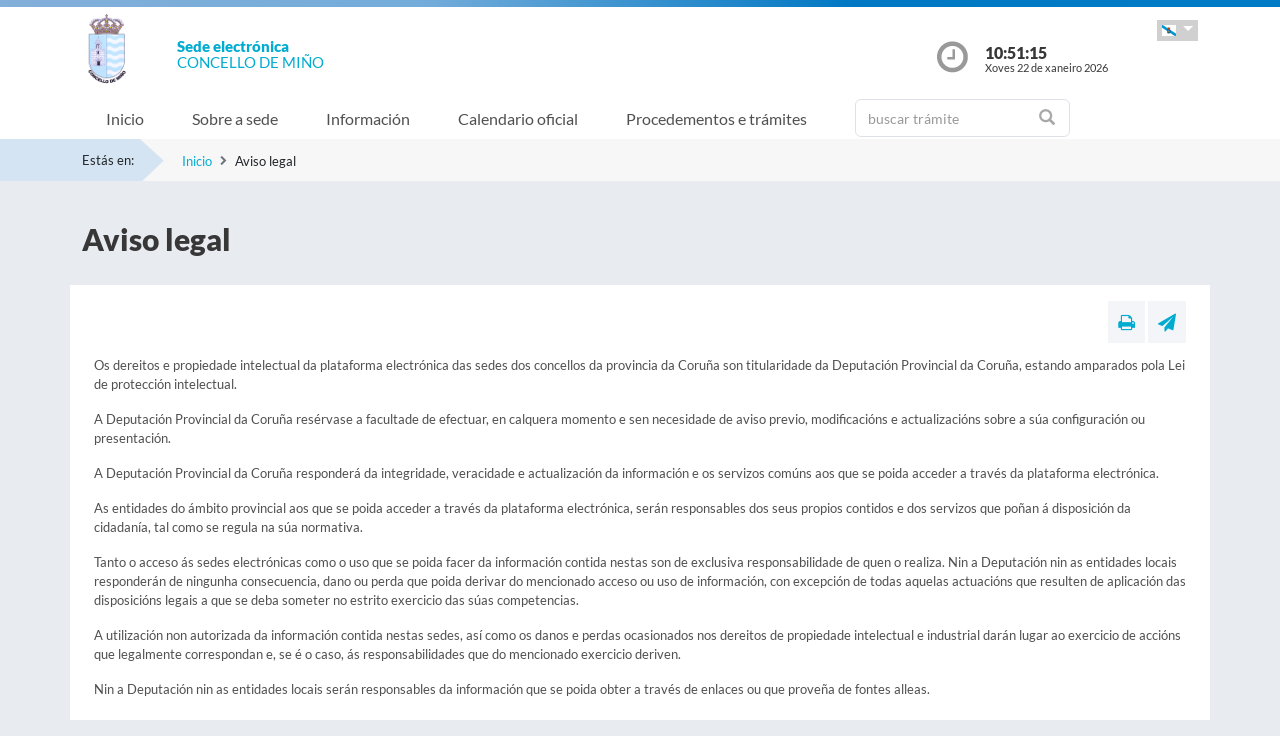

--- FILE ---
content_type: text/css
request_url: https://sede.concellodemino.gal/sxc/export/system/modules/tgs.dipacoruna.subsede/resources/css/sede-background.css_396812613.css
body_size: 40
content:







	









	
			#cuerpo{
				background: url('/sxc/recursos/images/mino.jpg') no-repeat top center fixed; 
				background-size: cover;"
			}		
	

--- FILE ---
content_type: text/css
request_url: https://sede.concellodemino.gal/sxc/export/system/modules/tgs.dipacoruna.subsede/resources/css/avisos.ww.min.css
body_size: 3938
content:
.ww-window{opacity:1;transition:opacity 1s ease}.ww-window.ww-invisible{opacity:0}.ww-animate.ww-revoke{transition:transform 1s ease}.ww-animate.ww-revoke.ww-top{transform:translateY(-2em)}.ww-animate.ww-revoke.ww-bottom{transform:translateY(2em)}.ww-animate.ww-revoke.ww-active.ww-bottom,.ww-animate.ww-revoke.ww-active.ww-top,.ww-revoke:hover{transform:translateY(0)}.ww-grower{max-height:0;overflow:hidden;transition:max-height 1s}
.ww-link,.ww-revoke:hover{text-decoration:underline}.ww-revoke,.ww-window{position:fixed;overflow:hidden;box-sizing:border-box;font-family:'Lato',sans-serif;font-size:13px;line-height:1.5em;display:-ms-flexbox;display:flex;-ms-flex-wrap:nowrap;flex-wrap:nowrap;z-index:9999}.ww-window.ww-static{position:static}.ww-window.ww-floating{padding:2em;max-width:28em;-ms-flex-direction:column;flex-direction:column}.ww-window.ww-banner{padding:1em 1.8em;width:100%;-ms-flex-direction:row;flex-direction:row}.ww-revoke{padding:.5em}.ww-header{font-size:18px;font-weight:700}.ww-btn,.ww-close,.ww-link,.ww-revoke{cursor:pointer}.ww-link{opacity:.8;display:inline-block;padding:.2em}.ww-link:hover{opacity:1}.ww-link:active,.ww-link:visited{color:initial}.ww-btn{display:block;padding:.4em .8em;font-size:1.1em;font-weight:700;border-width:2px;border-style:solid;text-align:center;white-space:nowrap}.ww-highlight .ww-btn:first-child{background-color:transparent;border-color:transparent}.ww-highlight .ww-btn:first-child:focus,.ww-highlight .ww-btn:first-child:hover{background-color:transparent;text-decoration:underline}.ww-close{display:block;position:absolute;top:.5em;right:.5em;font-size:1.6em;opacity:.9;line-height:.75}.ww-close:focus,.ww-close:hover{opacity:1}
.ww-revoke.ww-top{top:0;left:3em;border-bottom-left-radius:.5em;border-bottom-right-radius:.5em}.ww-revoke.ww-bottom{bottom:0;left:3em;border-top-left-radius:.5em;border-top-right-radius:.5em}.ww-revoke.ww-left{left:3em;right:unset}.ww-revoke.ww-right{right:3em;left:unset}.ww-top{top:1em}.ww-left{left:1em}.ww-right{right:1em}.ww-bottom{bottom:1em}.ww-floating>.ww-link{margin-bottom:1em}.ww-floating .ww-message{display:block;margin-bottom:1em}.ww-window.ww-floating .ww-compliance{-ms-flex:1 0 auto;flex:1 0 auto}.ww-window.ww-banner{-ms-flex-align:center;align-items:center}.ww-banner.ww-top{left:0;right:0;top:0}.ww-banner.ww-bottom{left:0;right:0;bottom:0}.ww-banner .ww-message{display:block;-ms-flex:1 1 auto;flex:1 1 auto;max-width:100%;margin-right:1em}.ww-compliance{display:-ms-flexbox;display:flex;-ms-flex-align:center;align-items:center;-ms-flex-line-pack:justify;align-content:space-between}.ww-floating .ww-compliance>.ww-btn{-ms-flex:1;flex:1}.ww-btn+.ww-btn{margin-left:.5em}
@media print{.ww-revoke,.ww-window{display:none}}@media screen and (max-width:900px){.ww-btn{white-space:normal}}@media screen and (max-width:414px) and (orientation:portrait),screen and (max-width:736px) and (orientation:landscape){.ww-window.ww-top{top:0}.ww-window.ww-bottom{bottom:0}.ww-window.ww-banner,.ww-window.ww-floating,.ww-window.ww-left,.ww-window.ww-right{left:0;right:0}.ww-window.ww-banner{-ms-flex-direction:column;flex-direction:column}.ww-window.ww-banner .ww-compliance{-ms-flex:1 1 auto;flex:1 1 auto}.ww-window.ww-floating{max-width:none}.ww-window .ww-message{margin-bottom:1em}.ww-window.ww-banner{-ms-flex-align:unset;align-items:unset}.ww-window.ww-banner .ww-message{margin-right:0}}
.ww-floating.ww-theme-classic{padding:1.5em;border-radius:5px}.ww-floating.ww-type-info.ww-theme-classic .ww-compliance{text-align:center;display:inline;-ms-flex:none;flex:none}.ww-theme-classic .ww-btn{border-radius:5px}.ww-theme-classic .ww-btn:last-child{min-width:140px}.ww-floating.ww-type-info.ww-theme-classic .ww-btn{display:inline-block}
.ww-theme-edgeless.ww-window{padding:0}.ww-floating.ww-theme-edgeless .ww-message{margin:2em 2em 1.5em}.ww-banner.ww-theme-edgeless .ww-btn{margin:0;padding:.8em 1.8em;height:100%}.ww-banner.ww-theme-edgeless .ww-message{margin-left:1em}.ww-floating.ww-theme-edgeless .ww-btn+.ww-btn{margin-left:0}
